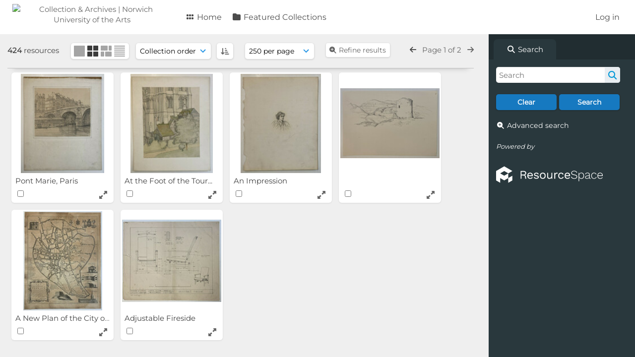

--- FILE ---
content_type: text/html; charset=UTF-8
request_url: https://collection.norwichuni.ac.uk/pages/ajax/reload_searchbar.php?ajax=true&pagename=search&_=1768908945678
body_size: 1160
content:
<script>
var categoryTreeChecksArray = [];
</script>
<div id="SearchBox">
    <div id="SearchBarTabsContainer">
        <a href="#" onclick="selectSearchBarTab('search');">
            <div class="SearchBarTab SearchTab SearchBarTabSelected">
                <i class="fa-solid fa-fw fa-magnifying-glass"></i>
                Search            </div>
        </a>
            </div>


<div id="SearchBoxPanel">



<div class="SearchSpace" id="searchspace"> 

    
    <form id="simple_search_form" method="post" action="https://collection.norwichuni.ac.uk/pages/search.php" onSubmit="return CentralSpacePost(this,true);">
        <input type="hidden" name="CSRFToken" value="3b89ec151b95ddd2ddd1b0c43f4d615473b7cb30729e5e80fb14c694f2e428986c0d4feb5ad6dcf2e9b4244f709275e6973fbc36125119c7910ea61f72fed43d@@[base64]@@b075b8c94eb134ad7c034a95d372cf97c392820c7a7512a97c2ae23abc39feb3">
            <input id="ssearchbox" name="search" type="text" class="SearchWidth" value="" placeholder="Search" aria-label="Simple search">
        <input id="ssearchhiddenfields" name="ssearchhiddenfields" type="hidden" value="">
        <button class="fas fa-search search-icon" type="submit" alt="Search" title="Search"></button>
        <script>
                    jQuery(document).ready(function () {
                jQuery('#ssearchbox').autocomplete({
                    source: "",
                    minLength: 3,
                    });
                
                                
            });
                    </script>
            <input type="hidden" name="restypes" id="restypes" value="7,5,6" />
        
            
    <div class="SearchItem" id="simplesearchbuttons"><input name="Clear" id="clearbutton" class="searchbutton" type="button" value="Clear" onClick=" document.getElementById('ssearchbox').value='';"/><input name="Submit" id="searchbutton" class="searchbutton" type="submit" value="Search" onclick="SimpleSearchFieldsHideOrShow();" /><input type="button" id="Rssearchexpand" class="searchbutton" style="display:none;" value="More..."></div>            
  </form>
  <br />
      <p><i aria-hidden="true" class="fa fa-fw fa-search-plus"></i>&nbsp;<a onClick="return CentralSpaceLoad(this,true);" href="https://collection.norwichuni.ac.uk/pages/search_advanced.php">Advanced search</a></p>
  
      
     <!-- END of Searchbarreplace hook -->
    </div>
     <!-- END of Searchbarremove hook -->

    
    
            <div class="PoweredByPanel">
            <a href="https://www.resourcespace.com" target="_blank">
                <span>Powered by</span>
                <img src="https://collection.norwichuni.ac.uk/gfx/titles/title-white.svg" alt="Powered by ResourceSpace">
            </a>
        </div>
    
    </div>
    
  
    
  



</div>
<script type="text/javascript">
      jQuery(document).ready(function() { 
      
      if (typeof AdditionalJs == 'function') {   
        AdditionalJs();  
      }
  
      });
  </script>


--- FILE ---
content_type: text/html; charset=UTF-8
request_url: https://collection.norwichuni.ac.uk/pages/ajax/reload_links.php?ajax=true&_=1768908945679
body_size: -80
content:
    <nav aria-label="Main menu">
        <ul id="HeaderLinksContainer">
                                                <li class="HeaderLink">
                        <a href="https://collection.norwichuni.ac.uk/pages/home.php" onClick="return CentralSpaceLoad(this,true);">
                            <i aria-hidden="true" class="fa fa-fw fa-grip"></i>&nbsp;Home                        </a>
                    </li>
                            
            
            
            
                                                <li class="HeaderLink">
                        <a href="https://collection.norwichuni.ac.uk/pages/collections_featured.php" onClick="return CentralSpaceLoad(this,true);">
                            <i aria-hidden="true" class="fa fa-fw fa-folder"></i>&nbsp;Featured Collections                        </a>
                    </li>
                            
            
            
                                        
            
                                        
                                        
            
            
            
        </ul><!-- close HeaderLinksContainer -->
    </nav>

    <script>
    headerLinksDropdown();
    </script>

